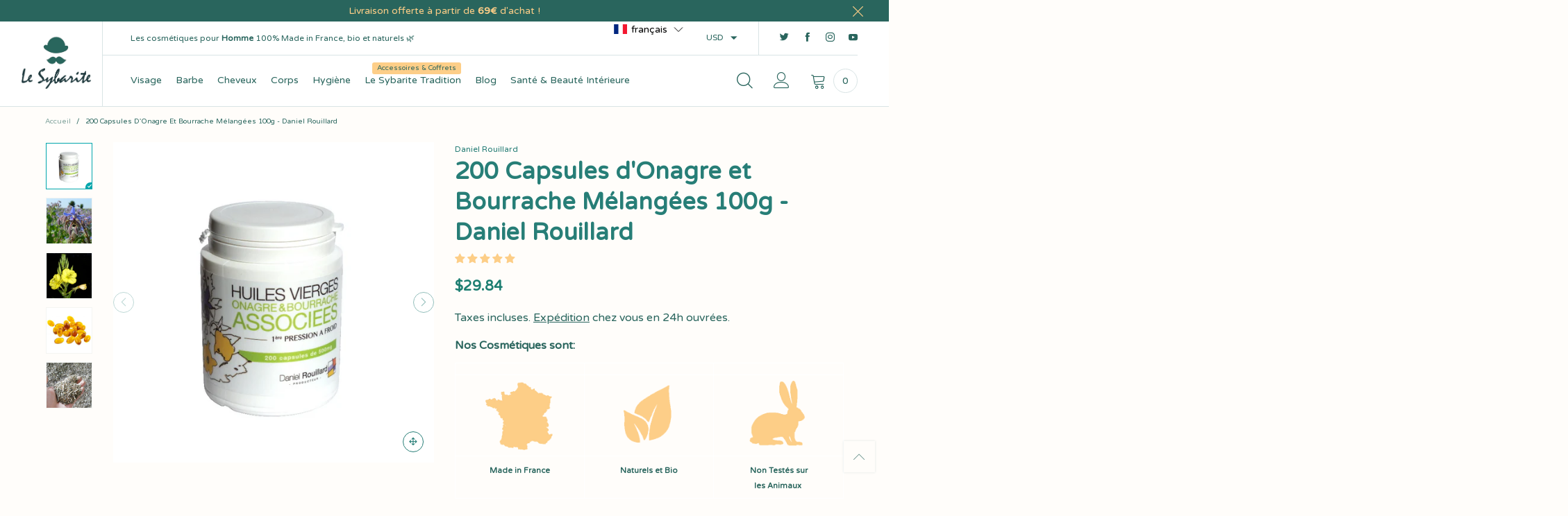

--- FILE ---
content_type: text/css
request_url: https://www.lesybarite.fr/cdn/shop/t/81/assets/quick-view.scss.css?v=183391200024976709651619553071
body_size: 102
content:
.product-price--single .product-price__price{font-size:20px}@media (max-width: 767px){.product-price--single .product-price__price{font-size:20px}}.product-price__varying{padding:0 10px;font-size:40px}@media (max-width: 991px){.product-review-masonry{margin-top:0!important}}.product-single .pg__review-stars{font-size:13px}@media (max-width: 767px){.product-single hr{margin-left:-15px!important;margin-right:-15px!important}}.blur-color{color:#29655d99}.button--single-cart{font-size:12px;text-transform:uppercase}.button--single-cart i{width:18px;height:18px;line-height:18px}.button--single-cart-full{width:calc(100% - 65px)}.sizechart-trigger{color:#999}#quickViewPopup .button--media{display:none}#quickViewPopup .pg__mains .slick-arrow{display:none!important}.pswp__share--download{display:none}.pg__thumbs--single img{transition:none}.pg__thumb.active .stick-item img{border-color:#00a6ac}.pg__thumb.active .stick-item:before{background:#00a6ac;z-index:1}.pg__thumb.active .stick-item:after{z-index:2;border-bottom-color:#fffdfa;border-left-color:#fffdfa}@media (min-width: 992px){.slick-arrow--single-thumbs-vertical{margin-left:auto;margin-right:auto}.slick-arrow--single-thumbs-vertical.slick-prev{margin-top:-17px!important}.slick-arrow--single-thumbs-vertical.slick-next{margin-top:0!important}}.video-box{position:relative;height:0;overflow:hidden;width:auto}.video-box iframe{position:absolute;top:0;left:1px;width:100%;height:100%}.youtube-wrapper{position:absolute;top:0;left:0;width:100%}.video-box--youtube{padding-bottom:62.49%}.video-box--vimeo{padding-bottom:43%}.pg__image-blur{opacity:.3!important;filter:alpha(opacity=30 !important);-ms-filter:"progid:DXImageTransform.Microsoft.Alpha(Opacity=$v2)"}.pg__sold-text,.pg__sales-number{padding:0 3px}@media (max-width: 991px){.button--cp-single,.button--wl-single{width:100%}}.pg__countdown-wrap{margin:0 -10px}.pg__countdown__single-ele{padding:0 10px}.pg__countdown--single{color:#fdce87}.product-single__description--quickview{max-height:350px;overflow-y:auto}.pg__discount-text{padding:0 10px;border:1px dashed}.shopify-model-viewer-ui{position:absolute!important;top:0;left:0;width:100%;max-width:100%;height:100%}model-viewer{position:absolute;top:0;left:0;width:100%;max-width:100%;height:100%}.no-light-box-icon+.button--media{display:none}
/*# sourceMappingURL=/cdn/shop/t/81/assets/quick-view.scss.css.map?v=183391200024976709651619553071 */
